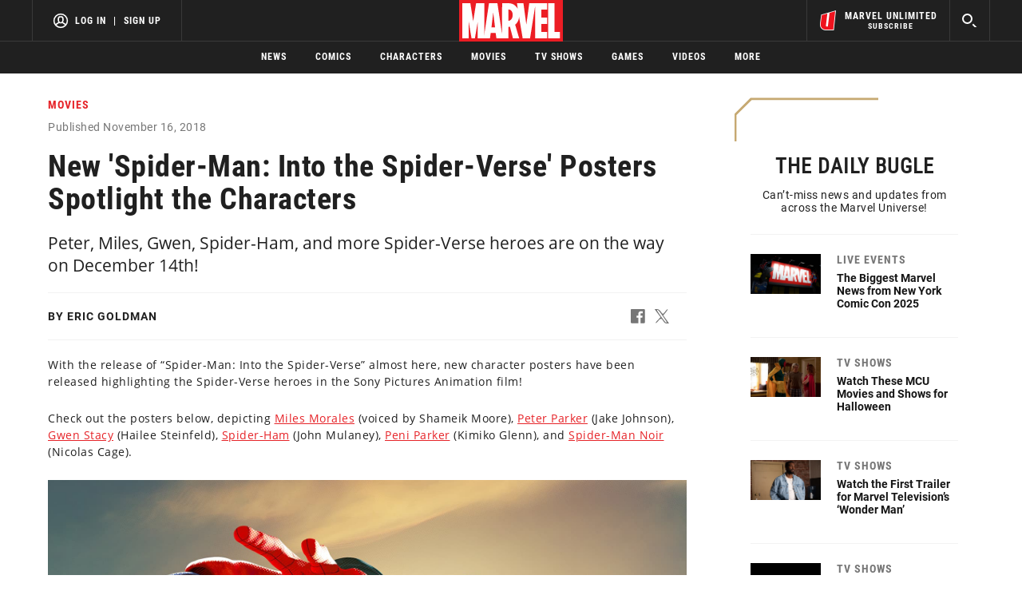

--- FILE ---
content_type: text/html; charset=utf-8
request_url: https://www.google.com/recaptcha/enterprise/anchor?ar=1&k=6LdY8_cZAAAAACuaDxPPyWpDPk5KXjGfPstGnKz1&co=aHR0cHM6Ly9jZG4ucmVnaXN0ZXJkaXNuZXkuZ28uY29tOjQ0Mw..&hl=en&v=naPR4A6FAh-yZLuCX253WaZq&size=invisible&anchor-ms=20000&execute-ms=15000&cb=tdpbzm11expo
body_size: 45299
content:
<!DOCTYPE HTML><html dir="ltr" lang="en"><head><meta http-equiv="Content-Type" content="text/html; charset=UTF-8">
<meta http-equiv="X-UA-Compatible" content="IE=edge">
<title>reCAPTCHA</title>
<style type="text/css">
/* cyrillic-ext */
@font-face {
  font-family: 'Roboto';
  font-style: normal;
  font-weight: 400;
  src: url(//fonts.gstatic.com/s/roboto/v18/KFOmCnqEu92Fr1Mu72xKKTU1Kvnz.woff2) format('woff2');
  unicode-range: U+0460-052F, U+1C80-1C8A, U+20B4, U+2DE0-2DFF, U+A640-A69F, U+FE2E-FE2F;
}
/* cyrillic */
@font-face {
  font-family: 'Roboto';
  font-style: normal;
  font-weight: 400;
  src: url(//fonts.gstatic.com/s/roboto/v18/KFOmCnqEu92Fr1Mu5mxKKTU1Kvnz.woff2) format('woff2');
  unicode-range: U+0301, U+0400-045F, U+0490-0491, U+04B0-04B1, U+2116;
}
/* greek-ext */
@font-face {
  font-family: 'Roboto';
  font-style: normal;
  font-weight: 400;
  src: url(//fonts.gstatic.com/s/roboto/v18/KFOmCnqEu92Fr1Mu7mxKKTU1Kvnz.woff2) format('woff2');
  unicode-range: U+1F00-1FFF;
}
/* greek */
@font-face {
  font-family: 'Roboto';
  font-style: normal;
  font-weight: 400;
  src: url(//fonts.gstatic.com/s/roboto/v18/KFOmCnqEu92Fr1Mu4WxKKTU1Kvnz.woff2) format('woff2');
  unicode-range: U+0370-0377, U+037A-037F, U+0384-038A, U+038C, U+038E-03A1, U+03A3-03FF;
}
/* vietnamese */
@font-face {
  font-family: 'Roboto';
  font-style: normal;
  font-weight: 400;
  src: url(//fonts.gstatic.com/s/roboto/v18/KFOmCnqEu92Fr1Mu7WxKKTU1Kvnz.woff2) format('woff2');
  unicode-range: U+0102-0103, U+0110-0111, U+0128-0129, U+0168-0169, U+01A0-01A1, U+01AF-01B0, U+0300-0301, U+0303-0304, U+0308-0309, U+0323, U+0329, U+1EA0-1EF9, U+20AB;
}
/* latin-ext */
@font-face {
  font-family: 'Roboto';
  font-style: normal;
  font-weight: 400;
  src: url(//fonts.gstatic.com/s/roboto/v18/KFOmCnqEu92Fr1Mu7GxKKTU1Kvnz.woff2) format('woff2');
  unicode-range: U+0100-02BA, U+02BD-02C5, U+02C7-02CC, U+02CE-02D7, U+02DD-02FF, U+0304, U+0308, U+0329, U+1D00-1DBF, U+1E00-1E9F, U+1EF2-1EFF, U+2020, U+20A0-20AB, U+20AD-20C0, U+2113, U+2C60-2C7F, U+A720-A7FF;
}
/* latin */
@font-face {
  font-family: 'Roboto';
  font-style: normal;
  font-weight: 400;
  src: url(//fonts.gstatic.com/s/roboto/v18/KFOmCnqEu92Fr1Mu4mxKKTU1Kg.woff2) format('woff2');
  unicode-range: U+0000-00FF, U+0131, U+0152-0153, U+02BB-02BC, U+02C6, U+02DA, U+02DC, U+0304, U+0308, U+0329, U+2000-206F, U+20AC, U+2122, U+2191, U+2193, U+2212, U+2215, U+FEFF, U+FFFD;
}
/* cyrillic-ext */
@font-face {
  font-family: 'Roboto';
  font-style: normal;
  font-weight: 500;
  src: url(//fonts.gstatic.com/s/roboto/v18/KFOlCnqEu92Fr1MmEU9fCRc4AMP6lbBP.woff2) format('woff2');
  unicode-range: U+0460-052F, U+1C80-1C8A, U+20B4, U+2DE0-2DFF, U+A640-A69F, U+FE2E-FE2F;
}
/* cyrillic */
@font-face {
  font-family: 'Roboto';
  font-style: normal;
  font-weight: 500;
  src: url(//fonts.gstatic.com/s/roboto/v18/KFOlCnqEu92Fr1MmEU9fABc4AMP6lbBP.woff2) format('woff2');
  unicode-range: U+0301, U+0400-045F, U+0490-0491, U+04B0-04B1, U+2116;
}
/* greek-ext */
@font-face {
  font-family: 'Roboto';
  font-style: normal;
  font-weight: 500;
  src: url(//fonts.gstatic.com/s/roboto/v18/KFOlCnqEu92Fr1MmEU9fCBc4AMP6lbBP.woff2) format('woff2');
  unicode-range: U+1F00-1FFF;
}
/* greek */
@font-face {
  font-family: 'Roboto';
  font-style: normal;
  font-weight: 500;
  src: url(//fonts.gstatic.com/s/roboto/v18/KFOlCnqEu92Fr1MmEU9fBxc4AMP6lbBP.woff2) format('woff2');
  unicode-range: U+0370-0377, U+037A-037F, U+0384-038A, U+038C, U+038E-03A1, U+03A3-03FF;
}
/* vietnamese */
@font-face {
  font-family: 'Roboto';
  font-style: normal;
  font-weight: 500;
  src: url(//fonts.gstatic.com/s/roboto/v18/KFOlCnqEu92Fr1MmEU9fCxc4AMP6lbBP.woff2) format('woff2');
  unicode-range: U+0102-0103, U+0110-0111, U+0128-0129, U+0168-0169, U+01A0-01A1, U+01AF-01B0, U+0300-0301, U+0303-0304, U+0308-0309, U+0323, U+0329, U+1EA0-1EF9, U+20AB;
}
/* latin-ext */
@font-face {
  font-family: 'Roboto';
  font-style: normal;
  font-weight: 500;
  src: url(//fonts.gstatic.com/s/roboto/v18/KFOlCnqEu92Fr1MmEU9fChc4AMP6lbBP.woff2) format('woff2');
  unicode-range: U+0100-02BA, U+02BD-02C5, U+02C7-02CC, U+02CE-02D7, U+02DD-02FF, U+0304, U+0308, U+0329, U+1D00-1DBF, U+1E00-1E9F, U+1EF2-1EFF, U+2020, U+20A0-20AB, U+20AD-20C0, U+2113, U+2C60-2C7F, U+A720-A7FF;
}
/* latin */
@font-face {
  font-family: 'Roboto';
  font-style: normal;
  font-weight: 500;
  src: url(//fonts.gstatic.com/s/roboto/v18/KFOlCnqEu92Fr1MmEU9fBBc4AMP6lQ.woff2) format('woff2');
  unicode-range: U+0000-00FF, U+0131, U+0152-0153, U+02BB-02BC, U+02C6, U+02DA, U+02DC, U+0304, U+0308, U+0329, U+2000-206F, U+20AC, U+2122, U+2191, U+2193, U+2212, U+2215, U+FEFF, U+FFFD;
}
/* cyrillic-ext */
@font-face {
  font-family: 'Roboto';
  font-style: normal;
  font-weight: 900;
  src: url(//fonts.gstatic.com/s/roboto/v18/KFOlCnqEu92Fr1MmYUtfCRc4AMP6lbBP.woff2) format('woff2');
  unicode-range: U+0460-052F, U+1C80-1C8A, U+20B4, U+2DE0-2DFF, U+A640-A69F, U+FE2E-FE2F;
}
/* cyrillic */
@font-face {
  font-family: 'Roboto';
  font-style: normal;
  font-weight: 900;
  src: url(//fonts.gstatic.com/s/roboto/v18/KFOlCnqEu92Fr1MmYUtfABc4AMP6lbBP.woff2) format('woff2');
  unicode-range: U+0301, U+0400-045F, U+0490-0491, U+04B0-04B1, U+2116;
}
/* greek-ext */
@font-face {
  font-family: 'Roboto';
  font-style: normal;
  font-weight: 900;
  src: url(//fonts.gstatic.com/s/roboto/v18/KFOlCnqEu92Fr1MmYUtfCBc4AMP6lbBP.woff2) format('woff2');
  unicode-range: U+1F00-1FFF;
}
/* greek */
@font-face {
  font-family: 'Roboto';
  font-style: normal;
  font-weight: 900;
  src: url(//fonts.gstatic.com/s/roboto/v18/KFOlCnqEu92Fr1MmYUtfBxc4AMP6lbBP.woff2) format('woff2');
  unicode-range: U+0370-0377, U+037A-037F, U+0384-038A, U+038C, U+038E-03A1, U+03A3-03FF;
}
/* vietnamese */
@font-face {
  font-family: 'Roboto';
  font-style: normal;
  font-weight: 900;
  src: url(//fonts.gstatic.com/s/roboto/v18/KFOlCnqEu92Fr1MmYUtfCxc4AMP6lbBP.woff2) format('woff2');
  unicode-range: U+0102-0103, U+0110-0111, U+0128-0129, U+0168-0169, U+01A0-01A1, U+01AF-01B0, U+0300-0301, U+0303-0304, U+0308-0309, U+0323, U+0329, U+1EA0-1EF9, U+20AB;
}
/* latin-ext */
@font-face {
  font-family: 'Roboto';
  font-style: normal;
  font-weight: 900;
  src: url(//fonts.gstatic.com/s/roboto/v18/KFOlCnqEu92Fr1MmYUtfChc4AMP6lbBP.woff2) format('woff2');
  unicode-range: U+0100-02BA, U+02BD-02C5, U+02C7-02CC, U+02CE-02D7, U+02DD-02FF, U+0304, U+0308, U+0329, U+1D00-1DBF, U+1E00-1E9F, U+1EF2-1EFF, U+2020, U+20A0-20AB, U+20AD-20C0, U+2113, U+2C60-2C7F, U+A720-A7FF;
}
/* latin */
@font-face {
  font-family: 'Roboto';
  font-style: normal;
  font-weight: 900;
  src: url(//fonts.gstatic.com/s/roboto/v18/KFOlCnqEu92Fr1MmYUtfBBc4AMP6lQ.woff2) format('woff2');
  unicode-range: U+0000-00FF, U+0131, U+0152-0153, U+02BB-02BC, U+02C6, U+02DA, U+02DC, U+0304, U+0308, U+0329, U+2000-206F, U+20AC, U+2122, U+2191, U+2193, U+2212, U+2215, U+FEFF, U+FFFD;
}

</style>
<link rel="stylesheet" type="text/css" href="https://www.gstatic.com/recaptcha/releases/naPR4A6FAh-yZLuCX253WaZq/styles__ltr.css">
<script nonce="jgBZs6p2wZyicQQB-9B2_w" type="text/javascript">window['__recaptcha_api'] = 'https://www.google.com/recaptcha/enterprise/';</script>
<script type="text/javascript" src="https://www.gstatic.com/recaptcha/releases/naPR4A6FAh-yZLuCX253WaZq/recaptcha__en.js" nonce="jgBZs6p2wZyicQQB-9B2_w">
      
    </script></head>
<body><div id="rc-anchor-alert" class="rc-anchor-alert"></div>
<input type="hidden" id="recaptcha-token" value="[base64]">
<script type="text/javascript" nonce="jgBZs6p2wZyicQQB-9B2_w">
      recaptcha.anchor.Main.init("[\x22ainput\x22,[\x22bgdata\x22,\x22\x22,\[base64]/[base64]/[base64]/eihOLHUpOkYoTiwwLFt3LDIxLG1dKSxwKHUsZmFsc2UsTixmYWxzZSl9Y2F0Y2goYil7ayhOLDI5MCk/[base64]/[base64]/Sy5MKCk6Sy5UKSxoKS1LLlQsYj4+MTQpPjAsSy51JiYoSy51Xj0oSy5vKzE+PjIpKihiPDwyKSksSy5vKSsxPj4yIT0wfHxLLlYsbXx8ZClLLko9MCxLLlQ9aDtpZighZClyZXR1cm4gZmFsc2U7aWYoaC1LLkg8KEsuTj5LLkYmJihLLkY9Sy5OKSxLLk4tKE4/MjU1Ono/NToyKSkpcmV0dXJuIGZhbHNlO3JldHVybiEoSy52PSh0KEssMjY3LChOPWsoSywoSy50TD11LHo/NDcyOjI2NykpLEsuQSkpLEsuUC5wdXNoKFtKRCxOLHo/[base64]/[base64]/bmV3IFhbZl0oQlswXSk6Vz09Mj9uZXcgWFtmXShCWzBdLEJbMV0pOlc9PTM/bmV3IFhbZl0oQlswXSxCWzFdLEJbMl0pOlc9PTQ/[base64]/[base64]/[base64]/[base64]/[base64]\\u003d\\u003d\x22,\[base64]\x22,\x22wq3Cg8KHH29cehnCscKlwrZTw4zCnsOYdMOofMK0w4TCqgBZO2rDrTgawqobw4LDnsOVSCpxwr/CjVdhw4XClcO+H8OYY8KbVCJzw67DgwXCqUfCskdgR8K6w4lWZyEdwqVMbhnCoBMaUcKlwrLCvyRpw5PCkDHClcOZwrjDih3Do8KnNcKxw6vCsyfDjMOKwpzCt1LCoS9UwpAhwpckPkvCs8OPw5nDpMOjbMO2ACHCtcO8eTQ+w6AeTgvDux/CkWkpDMOqZFrDslLCgcKawo3ClsKWTXYzwozDocK8wowyw5otw7nDmgbCpsKsw65dw5Vtw4h6woZ+McKfCUTDgcOswrLDtsO3OsKdw7DDrVUSfMOWY2/Dr3BMR8KJH8O3w6ZUeFhLwoc7woTCj8OqSEXDrMKSFMOWHMOIw7rCuTJ/aMKfwqpiG3PCtDfCnwrDrcKVwo1+Gm7CicKwwqzDvhF1YsOSw4zDkMKFSFbDscORwr4LGnF1w4Ysw7HDicO0I8OWw5zCrsKDw4MWw5BVwqUAw6nDvcK3RcOdVkTCm8KMblQtEFrCoChUbTnCpMKyWMOpwqw0w5Frw5x5w53CtcKdwoZew6/CqMKvw4J4w6HDvcO0wpstHMOlNcOtWcOZCnZMIQTChsOOB8Kkw4fDqMKxw7XCoFwkwpPCu0U7KFHCuHfDhF7CgMOzRB7Cg8KVCQE4w7nCjsKiwqZ/[base64]/DozLCksOxw7ERw5Flw4NBcld4BsK1AjnCtsKpTsOdOU1reSvDnkpiwqPDgWJnGMKFw71lwqBDw6YywpNKdUZ8DcOBWsO5w4h1wrRjw7rDksKXDsKdwrp6NBg9WMKfwq12IhI2Tx4nwpzDusOTD8K8AsOtDjzCsxjCpcOOCMKgKU1ww4/DqMO+fMOEwoQ9E8KnPWDClMOAw4PChVbCgShVw5LCs8OOw78uS01mP8KAPRnCnzXChFU7wpPDk8Onw7LDlxjDtxJfOBVCfMKRwrsbHsOfw61jwrZNOcKkwoHDlsO/w7Qlw5HCkTpfFhvCjcOmw5xRasKbw6TDlMKvw4jChhoCwrZ4ShIlXHovw4BqwplTw5RGNsKTAcO4w6zDgFZZKcOGw6/Di8O3B19Jw43CmUDDskXDlzDDoMK6UzNuBMO4S8Orw6tvw5rCmV3CosOew5jCqsOMw50qdUJVccOScwvCv8OOAwIhw5c1wqHDscOpw6/Cn8ORw4XDqA4lw5nCisKLwqRqwpfDuipdwpHDhMO2w6t8wpssP8KhB8KXw6HDrXhWaAJcwqDDusKVwpfCjmPDuAbDm3TCnXXCqT3DrXJfwpsjVhvCm8OYw7zCtsKLwrNZNQ/[base64]/[base64]/Dg8KVwprDp8OLX8KDQknCrWscw4VnM8Omw4Iww6sFJcOMGgTDjsKQZsOZw4DDqsK4A3wbDcOgwpfDjmt0wobCtU/Dg8OcAcOFMi/DghrDnQDClcOkNF7DrQopwqBfBEh6J8OCw7lGJMKjw5nClHHCk1XDmcO2w7DDnhNCw5TDrSB+MsO5wpzDsDLDhwk1w4nDgUc3w7zDgsOda8KRMcKVwpDDkAN5X3fDg2Ruw6dxbxzDggkMwpTDlcO+QFZowpl8wrV4wrwPw7U3cMKKW8OKwoh5wqMIHU3DkGEADsOcwq/CvBJfwp8uwo/DkcOkR8KHQMOxImwSwpQmwqTDk8OxYsKzdHZpAMOyGzXDjWbDm0fDgMKEQMOUw6cvFsOrw73ChG4lwp/CqcOSecKmwr3CmwXDpk9xwpgLw6Q5woVdwr82w69QY8KQcMKvw5DDjcODGMKLFzHDogkdYcOBwoTDmMOEw5RpYMOrGcOvwojDqMOvYEFjwp7CqwjDtsO/KsOAwpvChz/[base64]/[base64]/DqjIkw49Lw6bCn2nCjcKnwpDDoWYyccOawonDjcKmKsKkwr4Vw5rCqMKQwqvCl8KHwrHDisOCaSgHWWEHw4tFdcK4AMKDBgJURxdqw7DDo8OXwqdFwrjDjhstw59FwrvCtjbDlQREw4vCmgXCnMO9Bx91QUfCt8OoQcKkwqIZTsO5wqXClS/DisKxHcOOQxrDgCxZwqbDvibDjggESsONwp/CqA/DpcO0AcKmKS42acK1w70lMnHCnDzClSl3JsOETsOiwo/Dk3/DksOrYS3DmzfCgkVlScKqwqzCpSzChz3CoVLDm2/Dk3vCtQZ3HjjCg8KvAMO2wp/Ck8OrSCYtwpHDlMOFwrFrVBIYD8KIwp1iH8O8w7Bqw7fCpsKpJ1QuwpfCmh8sw4jDmX9Pwq0vwrEHa1XCicO1w7bCp8KlaC/Cgn3CncKON8OQwq1gfU3DsVTDhWYwNcOdw4d4T8KRcSnDgwHCqygSw7xEfzvDssKDwooXwp7DjVnDtGdqOR4iCcOIXTBAw644LcOcw7pzwoZ2Zxtpw6hVw5/Dm8OoGcOCw4zCmjTDigEEbF/DocKIBTRhw7/[base64]/[base64]/CpMOlZcO6wrjDiCBYwoUAaMKoD1TCp8Oww7gHRmRsw7wqw51mdMOSwq00MWPDuTs2w4ZJwpc4EEMaw6LCj8OmSG3CkwXCu8KKPcKdDsKSIiJ9c8K7w6DClMKFwrhiTcK/w41vB2o/[base64]/Cj8OEL2jDoMKCw43Dsiwcwp5mw5nCvcKTMsKOKsKHKFNow7Yzf8OmTS0RwpHCqizDmgBPwoxMCi/DisKhM0FxIj7CgMORwp0AbMOUw6/CucKIw6DDjTYtYE/CqsKYwofDmV0Bwo3DgcOpwp52woDDssKkwpvCnMK8UhIvwrzCmlTCono7woPCpcK+wo8XDsKvw4tOAcOawrAIFsKmw6PDtsOzeMKhHcKtw4jCgk/DmcK2w5wSTMOzGsKwRMOCw5vCv8OxLsO1KSbCuD1mw5xOw6HCosOZKMO+EsOFHMOQVVM7RCXCmzPCqcK/XhRuw6c1w5nDoUFXNwrCvDV+ZcOZBcO5w43DusOjwrjChibDknzDuGtQw77DtQvCtsOww57DvkHCq8OmwpFQwqksw6hfw5tpBzXCijHDg1UFw4zCixhUWMO6wpc+w4ppKcKFw6LCi8OHIcKrwpbDgRPCkCLDhivDlsOiNDo/wpdAR3wYwpvDvW89BynCmMKJP8KuI2nDmsOjS8O+WsOjEEDDtH/Dv8OlRVJ1eMOyT8OCwq7DlzDCoFgNwpbCl8KFR8O4wo7DnWPDt8KQw4DDpsKPfcOowonDkkdQw6p0cMKew6/DryRca3jCmx5jw4nDncKgdMOdwo/DuMK2HcOnw6Mqf8KyaMKqZMKmHGMCwpB9wotqwplZwprDmG5VwqlPV1PCtVI4wojCgMOKFSIib2NUBz3DkMOcwoLDvTYow7YwCQxOHGZnwp4fUkAGHVkXJHrCjTxhw7bDqjLCicK2w5PCvlI0JFcewqjDhD/ChsO1w6Zlw5JGw7jDjcKgw4cnBgbDgMOkw5Fhwpc0wqLClcKhwpzDt0JmbRhewqhGCVIBXGnDi8KqwrN6ZUZQYWcAwrnCnmzDoWbCnB7CrjjDi8KZcSxbw6HDol5pwrvDiMKbLi3DtsKUVMKfwqw0ZsKcw7kWazjDrynCjn/Dil56wotkwqQ8YcO0w7ZNwqlfM0Zuw6jCqxLDtFoxw4dKei/CgsKPRwQ8wp4Sf8O/SsODwqPDucKcW0B+wrlDwqA7GcOXw6QLCsKHwp1PZMKHwrx9R8O1w5p4HsKvCcOBB8KnCcOwTsOdMQnCkMOuw6MPwpHDhDvDjkHCocK6wrc7UHsAK1HDg8OiwqzDll3CsMKYY8KEPygyXMKiwrcaHsK9wrEwQMOpwrlhVcKbEsOTw44XCcKHH8O3wqXCpy15w5YsT3/[base64]/[base64]/ClV5BRMKbwrENWwwLw4rDjiHDv8O3w4zDusO5ZsOVwqLCvsKfw5DCnSZOw50tfcOzwox6woptwoTDq8OZNmnClEjCswJMwoYnH8OKwonDiMKvf8Orw7/Cu8Kyw5Z3NAXDj8KmwpXCmMOfT1/DolFRwqPDomkIw4rCl33CklxCZEZMA8OIHHE/[base64]/DisKibmhDLgddwq8uKsKnwqbCt8OJwpppIMK6w5wOJcOMw5kbKcOlFkrDmcKyVRLCnMONGHl7CcOLw7JHdCdNcmTCu8O1HX0GEmHDgnUWwoDCsyF+woXCvTDDuSx1w4PChMObeRjCu8O1TsKiw5ZwPcO/wrl4wpRswp3Cn8OAw5ArZ1TCgsOAElUmwojCtCpbO8ONFi3DqmcGSRDDlMKAV1rCjcKFw65zwq3ChsKkFcOmdA3DnMOVBFRbJwwPVMKXNzkpw4JNPMOWw7DCqUVsME7DqQbCv0kDVcKtw7oMeklLQhfCkMOzw5Q8MsKKU8Knazxkw6lLwq/Cuy/Cu8K8w7/[base64]/w5g1XcKGG2/DuQbCsgfDuMK3w53Cp1HClMOzcDlScD3CmxvClMOyCcKWW3zCpcKSLl4LBcO7W1jCoMK3E8OXw4ljYX4zw5nDqsKiwr3DoVgAw4DDoMOIF8KBHMK5fD3DjjA1YirCnXLCjC7Chwg+wpM2DMO3w7wHCcOSVcOrHcOuwoEReh/DksKyw7V8BsO0wrlEwqnCnBdew6jDuToCXyBADwLDksKhw5Fsw7rDrsO1w4Aiw5/[base64]/wo1OHDzDuMO+wpVgfg7DiUXDsiwqw7XDt3gpwo7CnsOIOsKHFWImworDusOze0nDvcKFHFTDlA/DhGPDtRsEd8O9OMKdb8O1w4drw7c6wqDDr8OKwq3DuxbCpsO3woA7w7zDqnzDn31hNQ8iODbCtcOTwpoOJcODwoJUwr0zwodBU8Kyw6zDmMOHZDBpBcOywoh5w7TCrydkHsOBW23CscOhNMKgUcObw5Bpw6h0X8OXH8K6E8KPw6PDkMKzw4PCvsOhDw/CoMOWwp8uw6jDh3pnwptXw6jDuwNYw47Cv3hiw5/DuMOMBFA9IMKEw4BVH1jDhWzDmsK2wp88wqbCu1rDp8KSw7gTZSVWwpohw6rDn8OqWsK+wrbDusKlwqs7w4fCm8O/[base64]/[base64]/Cl8OgN8KOwqfDhsKfAsKyZn7DsV5ww5dlSDHCnXAiJMKBwqnDumPDiTomLsO5QzzCkjHDhMOTasO+wpjDrlMlBsKzNcKkwr8gw4bCp2/DpzRkwrDDp8K9DcO+BMO/wotvw6ZCKcOoOyp9w4pmOEPDgMKww4kLFMOzwqzCgHBOccK2wqrDusO6wqfDoXwlC8KZCcKjw7YeN1FIw60nwovCl8KYw60fCAbCmwPCkcObw51Uw6lvw6PCjn0LXsOpPw5tw4rCkk3CvMO/wrBXw6fCjMKxOU1hOcObw5jCosOqO8Obw5E4w50lw6ceEsOOw6vCkMKOw6/CocOxwrsEDsOrPUjCtzdMwp0cw7tHFcKQdz9ZMlfCtMKPcChtMlllwqA/[base64]/w5/Cv8OtXcOTw5XDrsKiL0PDhATCpcKJw6fCqcKwaFR8BMOVWcOrwos/[base64]/Cg8K/bDLChUjDm8OqacK8w4bCujBXw40PGsKkbwVQacOmw7EGwr/CkjxiOcOWCxhPwpjDqcKqwr/CrcO3wr3CiMKGw4gCTsKXwrZ1woHCiMKIOUAJw73Dj8KdwrjDu8KNRMKQw4kBKUt9w6MVwr8PGUZ7w5oIKsKhwoBVLTPDpFx8alzDhcKhwpXCnMOgw60cbUnCt1bDqyXDtsKAcifCtl3DpMK4w6wZw7TDgsKMAsOGwoY/HVRhwojDkcKfXjNPGsOwScObHkrCs8O6wpF/E8O4AA0Mw6zCu8KsacObwozCs0zCiX0EfDANfFjDusK7wqnCgxoWbcOvGcOww4PDrMOTJcOTw7Ynf8Oqwrc4wqN9wrnCv8KXDcK+wo/CncKUB8OZwo3Dq8Odw7HDj2DDmAFfw7V2C8KAwr7Cn8KLe8Kbw4nDusKgOB0lw4PCqMOSC8KiW8KLwq4oUsOkH8Kww5FrW8KjdxN3wqPCjMOjKj9hDMKrwrnCpBZXZwTCh8OWEsOPQnYvd0PDp8KSKhtoW0UAKsK8b13DgcK/f8KfMcOVwqXChsObVgXCrU50w4jDj8Ozw6nClsOaQhPDrF/Di8O0wqQ0Rj7Cp8OJw57CuMKfB8Ksw5sYFGfCkVxPDw7CncOMCxTDhXLDihh8woFoRhPCtk0xwoHDtlQfwoTCu8Kmw4HCgjrChsKtw6xqwpTCkMOdw6QiwohuwqrDlC7CtcOsE2wff8KkE1wbO8OpwozCkcOZw5jChcKew4fCpsO/UW7CpMOzwonDp8OpHxVwwoUjB1UAZMKdb8KdGMKhw65Nw5leRkw0w5jDr2l7wrR2w6XCnBg2wpXCvMOPw7rClgZnLTpkNn3DicO2PVkFw4JBe8Oxw6p/DMOHA8KSw4rDgAHDpsKSw5bDrxMqwp3DnQ/DjcK9dMKRwobCjBU7wph7PsOGwpZvWHfDuhZPQMKVwrDCrcOuwo/CmB55w7sYAwfCugTCpDPChcKRTBluw47DtMOiwrzDrcKfwrHDksK2P0rCs8K+w4XDn1AwwpbChFfDqsOqQMK5wrLCusKrZTfDukPCvMOjN8K1wqHDu2N5w7/[base64]/[base64]/[base64]/[base64]/CgmjCtA7Dv8OeDcKhIG49CyzCqsKNCCjDisO/[base64]/DhSN7w7jCvcK5w7zDqwZAFQUXw77DglnDh30DAAAFbsKfwpwWXsO1w77DliMyOMOowpfCk8K5cMOdL8KUwo1mS8KxCx5qFcOOw53Ci8OWwpxDwoBMWV7CgHvDp8KKw5bCsMOaMSYmIk4iTkPDj0fDkRPDgjAHwozClG/[base64]/wqLDpMOEwo/[base64]/[base64]/Di1nDlcKIID7DmRLCisO/wqZ3HwDCgEtkwphSw7A5Nx/Dp8OSw5Y8HEjClMO8fgLDvB8zwpTCjWHCsBXDnUg+wp7DgUjDkjFCU21mw7HCuhnCtMKrbjVIYMOpE3jCvsK8w5jDhj7DmMO3fGpQw6pxwrVPTwrCqCHDn8Opw6Q/wqzCqAzDhQpXwrzDk0NpEH16wqYiwo/Ds8Kvw7l1w6p4UcKPbW8jMj9VaW7CvsKxw5E5wrcRw7LDsMOoMMKPUcKRWmXCv0rDq8OJex8dOGQUw5huGUbDtsKIWcO1wofDoEvDl8KvwprDisKrwrzDhDrDg8KEVVLDi8Ktwp3DrsKWw5jDjMOZGg/Cql7Di8Oqw4vCvcOxa8OCw4LDk2olJjkQScO2d1J/HcOTL8O5EWZ/wrfChcOHRsKVdUU4wp7Dvk0rwoMeAsK5woXCoHV1w604U8K0w7vCvcOhw6/CvcKfSMKkfBlHCxjCpcOswqA1w4wwbE1wwrjDhF/CgcK4w7vClcK3woPCqcOIwr82dcK5QinCsULDtsOzwqZGRsK4KxLDtzHDhMOqwp/DjcKMUybCucK+GznDv34icsO1wofDs8Knw5UIH2lbeUzCscKxw604WcOkPFPDsMKjbUPCt8OHwqZNYMK8N8K/VcKBJsKgwopAwr/CtBtawoBBw7XDvA1EwqLCtkkdwr3DnFhAC8OJwpd7w6TDsAjCn0RNwrDCosOJw4vCscObw5BbHSxYX0DCog8LSMK1fF7DhcKdeHV7XMKYwqE9EnpjScOCwp3DqQTDuMK2UMOjWMKCDMOnw58tYTsMCDxxa11hwr/[base64]/Dt0zDvcOfw4MBTcK3WMKLw7lIIcKeGcODw6nCnFPCr8OJwrcyZsOOFhUSN8K2w77Cg8KlwonCm3sLwrlAwqnDmzsiPjdXw7HCsBrDhGkjYhYuFDEmw7DDnBhhPzFUcsO5w4Miw6TDlsOfQ8O7w6NiEcKbK8KkInFxw6nDvy3DtMO/wpjChyrDq1HDrykwZT4mdiwyW8Kew6V3w5V6dDsTw5TCmjkFw5nCln5PwqwAIETCqVIWw6HCr8Kcw7JOP0rCjEPDh8OcEMKzwpDDnD0nFMKnw6DDtMKBMkIdwr/ClsOOZcO7wojDuzTDrmhnCsKEwpbCj8OpIcKZw4JNw7koGEbDssKkOQVhJAfDk1TDu8Khw6/CqsOJw4zCssOoScK7wqXDtUfCnj3Dq3NBwqzDo8KYasKDI8KoDGszwrUWwpAEfWLDmUhcwpvCunLCtR1Gw4fDhEHDghwLwr3Dh3MRwq80w7DDjU3CkCoNwofCqFpuTWt/[base64]/DkcOLb2ACb8K5woTDicOuw5EyFzw/wotCR1/[base64]/DnsK5YirDg2QBOFhMwqkowroyw4/DmMKvw6/CsMOSwpMRGW/DgF8OwrLCoMKlc2E3w4hWw7pRw5LDjMKVw6bDncO9ZRJrwrw/[base64]/CjsOcwp3DhcKnKS1JwqPDmMOlwp/Cj3vCmgsHwq1VZcK8X8KNwqrDjMKMw77CgwbCn8OOS8KWH8KkwpjCh3tCZ2Z1e8KGLcKkA8KIw7rChMOPw4ddw7k1wr3DijoZwozCnV3DsnrCgh/[base64]/aGjDvsOiNyDDk8OcXMOFw4TDmhLDtMK9WhEHJ8K7Y2QaEMOAGDLCjQcZGMKTw6jCmMK/GFfDrELDnsOXwp/CjcKwIsKRw7jCvEXCnsOhw7wiwrkNDgDDrBo3wpomwr9uIUpwwpXCncKJOsOdEHrChU8LwqfDo8OPw5DDgB1Zw7XDvcKAW8KMUEldTD/DimICT8KFwo/DmB8cGEdgWy3CiWjCpx8FwqY7bAbCoGjCuFx5EsK/w7TCuSvCh8OLf3odw6NJJzxhw6bDusK9w5MFwrkvw4VtwpjCqQszfnPCtmsiMsKIQsK4w6LDqx/Dg2nClh4RDcO1w7wtVRjDj8Opw4HCtwLCksKIw6zDlEZ2XwfDmBzDhcO3wrxtw5TCsHBpwoLDiUU6wpnCnGEYCMK3SsKIIcKewrV1w7nDocORM1vDqBbDk23CtGbDtwbDuGjCuyHCnsKAMsKqAMKwMMKBaljCulltwq/[base64]/DocOqeMKHw7TDqsKPw456J8KhJ8Oiw6M5wqJqw4xYwqNIwoPDsMKowoHDkEUjGcKwOcKRw5BMwpPCvcKtw5MZBChTw7/DumRsBUDCoGsfNMKOw5liwqLCmysow7zDjCzCisOZwqrDu8KUw6PCusKJw5EVXcKWJj3CisOTHcOzWcOfwrwgw5bDnSgCwo3DjHBDw7DDhGlkZQDDi0HCjMKOwr/CtsOMw5hFMjRRw7LCksKnT8K9w6NpwqHCmMOsw7/DisKNOMKiw6DCkl4kw5kAfVM/w6pxQsOtAiMIwqEdwpvCnF1gw7TCt8KCOhUAWljDkAXCqsKOw6fCncKcw6VTPVIRwoXDlGHDnMKtWUEhw5/CsMOswqA9IWtMw4LCnVnChcKgwqovXMKGQcKBwqfDpGfDvMOawoF+wrwXOsOdw505TMKRwoPCkcK4wrTCtEHDg8OCwopWwo9vwoFscsOYw5FywqrCuRx+XVvDv8OGw4ADYz5Bw5zDoQ/DhcKmw5oqw5zDrBHDmR1MQFfDlXXComM5LUHDkw/Cn8KfwoHDnsKqw6AEZcOvV8O5w4rDpSfCjV7CtDjDqCLDiWPCncOyw7tEwqxjw7VwYTzCi8OBwp/Do8K7w6vComXDiMKjw7xDFwMYwr45w6szSSfCjMO4w7sMw4J2FTDCssO/[base64]/CjsOQTsOZXnjCrDwhKC81VjfDmkfCucK/Pg5Aw6PDl3QswpnDocKRw73DpMOwDH3DuCnDrCzDom1QCsO8KxQpwrfCkcOIUcO6GGYudcKIw5Evw63CnMOod8KoRGzDgxzCocKPacOLA8Kcw4Mfw7/[base64]/CmxRcwrsRM0zCk8OnwobCt8KgV8ONw6XCvg7Dj2FDSSHDvSZxUxlmwrXCtMOyEsKWw45Gw4/CsnHCi8OlPE/[base64]/UsKWfMOQSBnCucKnw4Vkw7LDnMO9w7XDtMO4bAvDgMKpBMOVAsKhL0TDtCLDjsOiw7HDt8OfwpV+wobDlMOxw6PCsMOPAnpkOcKRwoMOw6XCgmVgaEHCqUVQYcOIw73DnMO1w7omXMK5GMOSccKZw7zCqx1PNMOvw4zDsVrDrsOobjkWwo/DhDgPF8OBUkHCgcK9w6odwqZOwoPDij1Hw7TDmcOLwqTDsmVOwqDCk8OEOFcfwp/CvsK4DcKDwqhJVXZVw6cvwrDDsX0owqPCpAsCSTTDvXDCoh/CmMKbJMOXwpkzRynCiBjDkgfCrTfDnHEBwoJawqZUw7/[base64]/woEQY0cOZHdpwptYw4cEw55Iw7taHmALYWHCiR1jwoNjwo90w7nClMOAw4rDoCvCvsK4TD3DmmjDgMKSwoBGw5A5aQfCrMKHMRN9amJuCzDDg0ZXw6rDjsOfD8OaV8K8Rw0Hw74Pwr/Dj8ODwrFmMMOOwqldfMOgw7QZw4c+ETA/[base64]/Y8O1aw/Cs8Ozw7vDo2plUcOwYhrDhX1hw6nChsKUQx7DuG56w6/ClwnCuBRRP2nCgxUhOwQPd8Ksw4rDhRHDu8K3QiAow7lmwr3CuXtdFsKfOl/[base64]/[base64]/IMKuFVhbZwDDu8KDwp/Cr3BWwqtxJWguKAJNw6NKIBYww5V8w5YUIBpswrTDn8O9w43Ch8KXwpAxF8Oqwr7ChcKTNjvDngTCh8OGMcOTY8OXw4rDgcKkVCdlcXfCu3YnVsOCRMKaT0IlS0M8wp9ewofCi8KZTTg/EcK4wrbDqMOPKcOmwrPChsKNXm7ClEJ2w64qA0xCw7hxw6DDj8KuDcKefCgud8K3wpwbIXt9WkTDpcOfw5VUw6zCigbDjCEzLmE6w59uwpbDgMOGwp8twoHCuR/[base64]/CvTbDqcOrw7DCl0vCpsOnKsOSFcOsYg7Ci8KBc8K5K29Xwp5hw7rDh1jDosOZw6xtwrsGRC1Vw6HDosOvwr/Dk8O3wrrDscKGw6xlwpxgF8K1ZMORw5vCo8K/w57DtMKEwo4Mw7jDmzpefHYgUMOzw4opw6XCmknDkh7Dj8ONwpbDmTTCpcOMwptTw5/DgW/DsR4kw79MB8KqccKCeUbDmcK8w708C8KJXTESaMK/wqpSw73Cr3bDlcO5w4t1InMZw6c7Fk5Qw54ITMK4JzDDmMKXUTHCh8KyC8OsDV/CthDCrcOCw7jCicK0PC5twpFuwpVuAGJcJ8KcA8KLwrXCkMO1MnTDicO9wpkrwrodw5RwwozCr8OfSMOsw6bCnEfDjUvCmsK1dcOkFmslw5DCo8OiwrvCk0U5w7/CtsOrwrcsCcK1RsOtOsOgDBZ+EsKYw53Cn19/aMOvTCgtWhzDkGDDpcO4S30pw4DCv0lmwpI7GinDuX9Zwo/Dv13CqEoHOUhuw7fDpGRES8Kpw6EowoTCviUWw6PChFNNUcORQcK7HsOxLMO/c0XDoAVPw5DChRjDrDdnb8KPw5UFwrDDncOfHcOwCHvDq8OuNMKjS8K4w4PCtcKnGgkgasKsw5HDoE3Dim9Rwr5uYMOhw57CkMOOQBVEVsKGw4TCtC1PR8Oww5rDun/DvsODwo1aJXFVwo3DmHDCtMOFw58mwovCp8OmwpTDjGNhf23ChcK0KMKfwpPClcKgwqNow4PCqsKwKELDn8KjY0TCmMKXbHHCrh/[base64]/w4FHO37CtT/ChnPCu8OhWsOYLcOiY8OldzhjAm8bwo99VMKzw6jCozgEw4kMw5bCnsKPOcOGwpxKwqvCgirCkCE6UiPCkmnDtGJiw6w7w4QLFnnDn8Khw47DisKLwpQUw4zDpsKNw6J4wpVfRsKhcsKhD8KFTcKtwr7DvcOIwojDkcK9AR0mBCcjwozDpMK0VlLCsWg4OsO2C8Kkw4/DtsOSQcOdeMKSw5XDj8OQwqzCjMOTOSAMwrtuwpdAPcOwOsK/QMOuw7obLcKdPRTChwzDlMO/woEwYgbCvTXDlsKHfMOmeMOjVMOEw4RHJsKPWTAmZyjDsELDvsK7w61YMljDg2g2CH5UVB4Zf8OOwoXCv8KzcsOnRUYREVvDr8OPRsO0RsKow6UCVcOcwo9gPcKCwqQtLycuNWomR2c2YsKvMlvCn3HCsk8yw4pGwrnCpMOZDFAVw6RbIcKTwo/[base64]/[base64]/CmcKgwqclw6XCtWtPOsOgRwbDs8OSMsOvw6Zlw6YdHSTDkcKmH2DCiH1qwoYIYcORwrbDlQfChcKDwpp0w43CrAMSwoF6w6nDpQrCnUXDr8OxwrzChX7DlMO0woHCt8O/w51GwrTCt1BHex0VwrxAZsKIWsKVCsOYwqBfWALCn13DkB3DqsKACkfDt8KYwoHCsTlcw6XCoMK3QQDCskNlYMKmdwfCjGgVAldXCMO+LVwfZm3DkFXDiUHDu8OJw5vDmsO+bMO+HWTDqcKcalIKPcKYw5QqLhvDuWNjD8K9wqfCh8OsesO1woPCombCpsOLw6ocwq/DjXfDisOrw6x5wrQpwqPDnsK9AcKgw7dzwo/DuA/DqlhEwpbDhyXCmDjDvcOBIsOfQMOXGEFKwq9CwoQDwojDkB9DZy4ewq1TBsKcDEcowoTClWEmHBvCvsOAS8Ovwplvw6/ChMOnV8Ouw4jDlcK+chfDhcKmYMOwwqnDsG9kwqsYw6jCtsKbN1wmwq/DgwFTw6jDuX3CpX4JbHTDpMKuwq7CsCptw5PChcK1ABcYwrDDgREDworCk21ew7HDiMKGRcK1w6pywo12csO2P0jDi8KcRMOuRg/DoDlqJG4zGG3DggxOHGzCqsOpDVQHw7RqwpUsD3wcGsK6wp/ChkvCgcOUPULCrcKZdW0ewrkVwqVEU8OrT8OzwqlCwoPCmcOgwoVcwoRJw6pqBCLDt2nCjsKIIUktw7/CrxfCncKcwpNMPcODw5bDp3M3J8K4LVzCucO9fsOtw6Mow5dRw4RUw6UqPsOTYw0UwrRiw73DqcOFbEtvw7DDukpFGcKvw5/DlcO/w5Y5EjDDm8KpDMOIARbClTPCimzDqsKFFzrCnQbDt0fCp8KlworCtR4dCGtjQAYJJ8KbYsK0wofCtXXDlhZXw6DCvHEaYFjDhh/DicOewqvCuVEfZ8K8wrcEw4dhwojCvsKcw7oHXsK2KBU0w4Zrw5/Cj8O5JDIfezwdw6lIwro4woXCh2PCm8KQwohwA8KeworDmHPCuT3Dj8KnSz3DpBlaJTPDpcKcWXQMaB/[base64]/[base64]/CnARww53DuCnDoxJjw7PDrQLCqWEhw4/CpRTCgMOQPsOPBcKgwrXDgETCscOvNsKJdmBzw6nDlEjCh8KGwozDtMK7P8OTwoXDqWFKO8Kdw5zDpMKgU8OMw7zCm8OFGMK+woZ6w7lcMjYAVsOsGMKwwoBQwoE/[base64]/[base64]/[base64]/JFzDhnTDqEo4wq0Mw4DCthNGw7LCvhrCqUJdw4zDiXsRC8KJwo3CszzDnmFbw6cPwovCvMKcw6EaC0dufMKVBsKLdcOhwrEJwr7CoMK5w6lHBw1ATMKIFBVUMGYMwo/DpTHCtDlQTBAjw4rChjhXw7vClnRAw73DvyfDrcOTIsKwAlYSwqLCgsKdwojDtsO/w77DgsOXwp7DksKrw4DDigzDpmEKw6hKwp/Dk0rCpsKtXlE5Q0otw5w8ZnBlwqYbG8OGIkhHUzbCo8Kfw7vDvsKpwrxrw6h/wqchcFvClU7CscKaSRFFwoRfccKaacKewoYod8KDwqwEw412WkVvw4o7w7tlSMKHIz7Cgy/Cpn5ewr3Dv8OEw4LCncKnw4nDiyfCnkzDosKufMK5w5TCnsKGPcK/[base64]/CoMOqw6fCpWDCjcO/cMOtwpprwpcyW8OywpBawpXDhcObO8KFwolLwqpEPMK8JsOQwq8IKcKseMOkwpNqw64aTTY9a2s4KsKIw5bDvnPCm0YHUjjDtcKCw4zDqsKzwrHDk8KpCgU4w4ETLMOyMWPDrMKxw4Bww4PClcKjJMKewpDCjFZPwr/DuMKww7c6FihYw5PDuMKzeR8/f2nDl8OswrTDpj5EHsOowpvDtsO9wrvCgMK+FA7DnmrDksOHCMOUw4hvc20Obx/Dg2ZfwrXDkXt+fMKzwo3Cj8OJTAc+wq0AwqvCojvDukMxwo4xasKCIBt/w5LCiXzCuREbdUfCnRxpbsKtMcOpwrnDm0Mywop1Q8O+wrbDjcK6HcKsw7HDncKHw5RFw7sQeMKrwrjCpMKZGBw6WMO+asKYY8O9wrhFUFVYwpsSw60pNAQZKifCr2k6FMKJayw3fRJ8w4h/KcOKw7DDm8OmdzsGw4wUPMKNIcKDwrkvcgLCh00dIsKsPmLCqMOZHsKcw5NrOcKGwp7DjHgVwqwdw7R/McKGEyPDmcOcHcKMw6LDq8OSwqtnGiXDjg7Duw8Pwo9QwqLCisKlY0TDvcOpbn3Dn8OFGsK9eifCjClZw5FHwp7CnSEkTMO5bUUMwrZeNsK8wqzCkUjCnG/[base64]/Dl8OMMsOiOMOwwqZyQ21ucsKdw47Cj8K7U8OhAwNiNMO3w5RGw67DgmdEw5HDtcOfw6cMwr1GwoTCq2zDmx/DoEbDtMOieMKAc0lXwqnDjiXDlxcOCRjCig/CusOCwqvDrMOYHkFswoTCm8K4bkvCt8O+w7lNwo9DdcK9HMOVJMKwwoBfQMOmw4FTw5/Dgxt+DSk3CMOiw4cYCcOXRD4TNEEVf8KvbcOdw7Ecw7wWwpZWesOZJcKOIsOMSm3CoAtpw5lHw7PCnMKwVQhnasKiwqIUd1rDjlLDvCTDqRxwLSLCnHw/[base64]/Cs0kdwp/CthbCoMKYP8Krw4JiY8KYQcOBZsOyw7XDu19twprCqsOuw7suw7nDl8OIwpPCoGTCrcKkw48cMyTDqcOZdxoiKcKqw4cnw5sxASxuwrASwqBqUDDDohUFYcKbP8KlTcKBwp4Xw5JQw4vDjH9ud2jDq3sKw612UAtdK8OfwrLDojA0RVbCuGTCk8OSIsOYw4/DqMO7ahQwFj16LBLDhkXDt17CgSE7w458w6JjwrVRcjY3PcKfbxs+w4xhCgjCocO5FGTCgsOMTcOxSMO/wo3DvcKew7s8w5RzwqFpc8OwSsOmw6vCscOtw6EcG8KIwq9rwrPCvMKzJsKzwqcRwoUQFS50QDhUwovCt8KIDsKFw7oqwqPCnsKcHcOdw5/DjTrCmAzDuhQ6wpdyLMO2w7PDrsKFw4PDkD7DjDktP8KQYT1qw6/[base64]/DilfCh8K6w7DCi8KGcX50BcOsw6F/QE15wqbDkDsWX8Kiw4HCsMKOFEXDrRJORxPClw/DvMK4wqvCrgHChMKJw6LCsm3CiDfDrUZyZMOrFXofEV7CkBBbay5fwp7CkcOBI0FBZD/CicOmwo8uAC4+bgfCs8OHwq7DqMKowobDt1w\\u003d\x22],null,[\x22conf\x22,null,\x226LdY8_cZAAAAACuaDxPPyWpDPk5KXjGfPstGnKz1\x22,0,null,null,null,1,[21,125,63,73,95,87,41,43,42,83,102,105,109,121],[7241176,176],0,null,null,null,null,0,null,0,null,700,1,null,0,\[base64]/tzcYADoGZWF6dTZkEg4Iiv2INxgAOgVNZklJNBoZCAMSFR0U8JfjNw7/vqUGGcSdCRmc4owCGQ\\u003d\\u003d\x22,0,0,null,null,1,null,0,0],\x22https://cdn.registerdisney.go.com:443\x22,null,[3,1,1],null,null,null,1,3600,[\x22https://www.google.com/intl/en/policies/privacy/\x22,\x22https://www.google.com/intl/en/policies/terms/\x22],\x22zjMQtwe8C06hv1xk+EP2L2V3IF3ollNF5A07mSD6nNs\\u003d\x22,1,0,null,1,1762825498309,0,0,[252,24,112,140,51],null,[61,49],\x22RC-P3YRVnadNz2iyQ\x22,null,null,null,null,null,\x220dAFcWeA4qDee2rS8G9kG51cpYI1XmUbrO-4UOFrxFPVcWrJUzwa-FgLSEn4yli5-ID8SzDrHXfqd_mnKu9U_YI_8U0NViCH1dyg\x22,1762908298134]");
    </script></body></html>